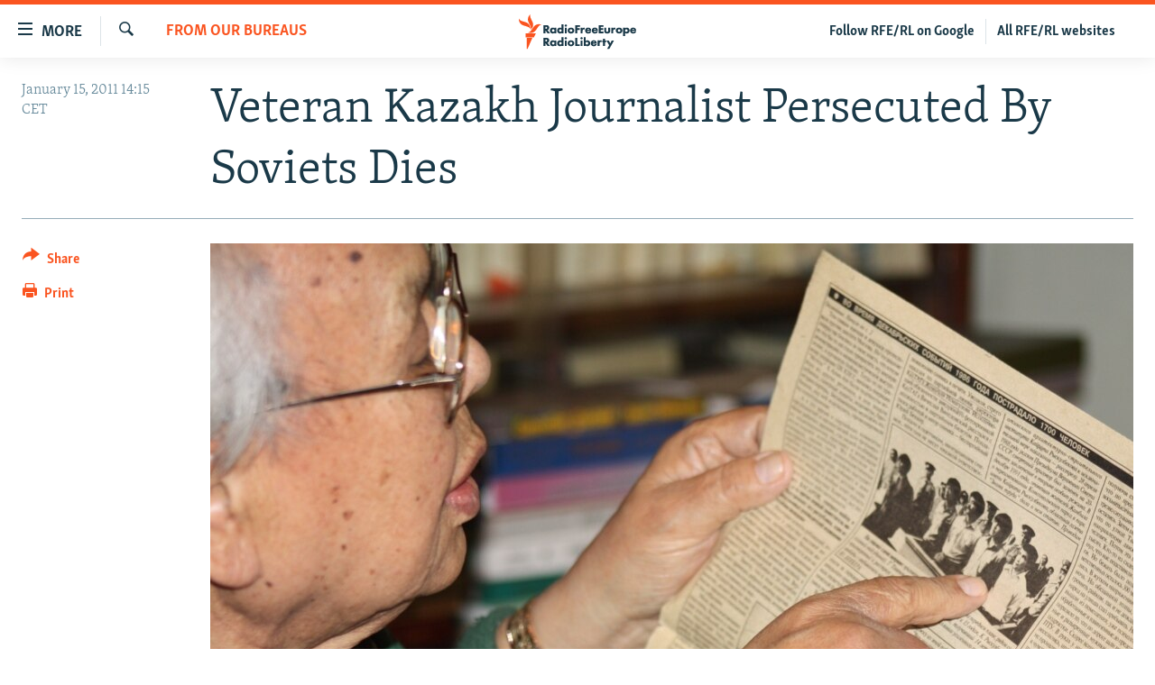

--- FILE ---
content_type: text/html; charset=utf-8
request_url: https://www.rferl.org/a/veteran_kazakh_journalist_soviet_era_dies/2277200.html
body_size: 11162
content:

<!DOCTYPE html>
<html lang="en" dir="ltr" class="no-js">
<head>
<link href="/Content/responsive/RFE/en-US/RFE-en-US.css?&amp;av=0.0.0.0&amp;cb=370" rel="stylesheet"/>
<script src="//tags.rferl.org/rferl-pangea/prod/utag.sync.js"></script> <script type='text/javascript' src='https://www.youtube.com/iframe_api' async></script>
<link rel="manifest" href="/manifest.json">
<script type="text/javascript">
//a general 'js' detection, must be on top level in <head>, due to CSS performance
document.documentElement.className = "js";
var cacheBuster = "370";
var appBaseUrl = "/";
var imgEnhancerBreakpoints = [0, 144, 256, 408, 650, 1023, 1597, 2114];
var isLoggingEnabled = false;
var isPreviewPage = false;
var isLivePreviewPage = false;
if (!isPreviewPage) {
window.RFE = window.RFE || {};
window.RFE.cacheEnabledByParam = window.location.href.indexOf('nocache=1') === -1;
const url = new URL(window.location.href);
const params = new URLSearchParams(url.search);
// Remove the 'nocache' parameter
params.delete('nocache');
// Update the URL without the 'nocache' parameter
url.search = params.toString();
window.history.replaceState(null, '', url.toString());
} else {
window.addEventListener('load', function() {
const links = window.document.links;
for (let i = 0; i < links.length; i++) {
links[i].href = '#';
links[i].target = '_self';
}
})
}
var pwaEnabled = true;
var swCacheDisabled;
</script>
<meta charset="utf-8" />
<title>Veteran Kazakh Journalist Persecuted By Soviets Dies</title>
<meta name="description" content="Veteran Kazakh journalist Zhumaghali Ismagulov was director in the 1980s of Soviet Kazakhstan&#39;s news agency KazTAG. He was sacked from that job after his agency published photographs of Kazakh students on trial." />
<meta name="keywords" content="News, Kazakhstan, From Our Bureaus" />
<meta name="viewport" content="width=device-width, initial-scale=1.0" />
<meta http-equiv="X-UA-Compatible" content="IE=edge" />
<meta name="msvalidate.01" content="AFF83BB0F77ADA2BD47CD50D350DBDC7" /><meta name="robots" content="max-snippet:-1"><meta name="robots" content="max-image-preview:large"> <script type="text/javascript"> (function(c,l,a,r,i,t,y){ c[a]=c[a]||function(){(c[a].q=c[a].q||[]).push(arguments)}; t=l.createElement(r);t.async=1;t.src="https://www.clarity.ms/tag/"+i; y=l.getElementsByTagName(r)[0];y.parentNode.insertBefore(t,y); })(window, document, "clarity", "script", "qwvmb9dixi"); </script>
<link href="https://www.rferl.org/a/veteran_kazakh_journalist_soviet_era_dies/2277200.html" rel="canonical" />
<meta name="apple-mobile-web-app-title" content="RFE/RL" />
<meta name="apple-mobile-web-app-status-bar-style" content="black" />
<meta name="apple-itunes-app" content="app-id=475986784, app-argument=//2277200.ltr" />
<meta content="Kazakh Persecuted By Soviets Dies" property="og:title" />
<meta content="Veteran Kazakh journalist Zhumaghali Ismagulov was director in the 1980s of Soviet Kazakhstan&#39;s news agency KazTAG. He was sacked from that job after his agency published photographs of Kazakh students on trial." property="og:description" />
<meta content="article" property="og:type" />
<meta content="https://www.rferl.org/a/veteran_kazakh_journalist_soviet_era_dies/2277200.html" property="og:url" />
<meta content="RadioFreeEurope/RadioLiberty" property="og:site_name" />
<meta content="https://www.facebook.com/rferl" property="article:publisher" />
<meta content="https://gdb.rferl.org/9bcb9ae0-ee7f-4b8e-a55d-e955d88985d2_w1200_h630.jpg" property="og:image" />
<meta content="1200" property="og:image:width" />
<meta content="630" property="og:image:height" />
<meta content="953446944667626" property="fb:app_id" />
<meta content="summary_large_image" name="twitter:card" />
<meta content="@RFERL" name="twitter:site" />
<meta content="https://gdb.rferl.org/9bcb9ae0-ee7f-4b8e-a55d-e955d88985d2_w1200_h630.jpg" name="twitter:image" />
<meta content="Kazakh Persecuted By Soviets Dies" name="twitter:title" />
<meta content="Veteran Kazakh journalist Zhumaghali Ismagulov was director in the 1980s of Soviet Kazakhstan&#39;s news agency KazTAG. He was sacked from that job after his agency published photographs of Kazakh students on trial." name="twitter:description" />
<link rel="amphtml" href="https://www.rferl.org/amp/veteran_kazakh_journalist_soviet_era_dies/2277200.html" />
<script type="application/ld+json">{"articleSection":"From Our Bureaus","isAccessibleForFree":true,"headline":"Kazakh Persecuted By Soviets Dies","inLanguage":"en-US","keywords":"News, Kazakhstan, From Our Bureaus","author":{"@type":"Person","name":"RFE/RL"},"datePublished":"2011-01-15 13:15:00Z","dateModified":"2011-01-15 13:25:16Z","publisher":{"logo":{"width":512,"height":220,"@type":"ImageObject","url":"https://www.rferl.org/Content/responsive/RFE/en-US/img/logo.png"},"@type":"NewsMediaOrganization","url":"https://www.rferl.org","sameAs":["https://www.youtube.com/user/rferlonline","https://www.reddit.com/user/RFERL_ReadsReddit/","https://www.instagram.com/rfe.rl/","https://x.com/RFERL","https://facebook.com/rferl","https://www.linkedin.com/company/radio-free-europeradio-liberty/","https://www.whatsapp.com/channel/0029VazjbRpAzNbo38m3ik2P","https://www.whatsapp.com/channel/0029VazjbRpAzNbo38m3ik2P"],"name":"RFE/RL","alternateName":""},"@context":"https://schema.org","@type":"NewsArticle","mainEntityOfPage":"https://www.rferl.org/a/veteran_kazakh_journalist_soviet_era_dies/2277200.html","url":"https://www.rferl.org/a/veteran_kazakh_journalist_soviet_era_dies/2277200.html","description":"Veteran Kazakh journalist Zhumaghali Ismagulov was director in the 1980s of Soviet Kazakhstan\u0027s news agency KazTAG. He was sacked from that job after his agency published photographs of Kazakh students on trial.","image":{"width":1080,"height":608,"@type":"ImageObject","url":"https://gdb.rferl.org/9bcb9ae0-ee7f-4b8e-a55d-e955d88985d2_w1080_h608.jpg"},"name":"Veteran Kazakh Journalist Persecuted By Soviets Dies"}</script>
<script src="/Scripts/responsive/infographics.b?v=dVbZ-Cza7s4UoO3BqYSZdbxQZVF4BOLP5EfYDs4kqEo1&amp;av=0.0.0.0&amp;cb=370"></script>
<script src="/Scripts/responsive/loader.b?v=Q26XNwrL6vJYKjqFQRDnx01Lk2pi1mRsuLEaVKMsvpA1&amp;av=0.0.0.0&amp;cb=370"></script>
<link rel="icon" type="image/svg+xml" href="/Content/responsive/RFE/img/webApp/favicon.svg" />
<link rel="alternate icon" href="/Content/responsive/RFE/img/webApp/favicon.ico" />
<link rel="mask-icon" color="#ea6903" href="/Content/responsive/RFE/img/webApp/favicon_safari.svg" />
<link rel="apple-touch-icon" sizes="152x152" href="/Content/responsive/RFE/img/webApp/ico-152x152.png" />
<link rel="apple-touch-icon" sizes="144x144" href="/Content/responsive/RFE/img/webApp/ico-144x144.png" />
<link rel="apple-touch-icon" sizes="114x114" href="/Content/responsive/RFE/img/webApp/ico-114x114.png" />
<link rel="apple-touch-icon" sizes="72x72" href="/Content/responsive/RFE/img/webApp/ico-72x72.png" />
<link rel="apple-touch-icon-precomposed" href="/Content/responsive/RFE/img/webApp/ico-57x57.png" />
<link rel="icon" sizes="192x192" href="/Content/responsive/RFE/img/webApp/ico-192x192.png" />
<link rel="icon" sizes="128x128" href="/Content/responsive/RFE/img/webApp/ico-128x128.png" />
<meta name="msapplication-TileColor" content="#ffffff" />
<meta name="msapplication-TileImage" content="/Content/responsive/RFE/img/webApp/ico-144x144.png" />
<link rel="preload" href="/Content/responsive/fonts/Skolar-Lt_Latin_v2.woff" type="font/woff" as="font" crossorigin="anonymous" />
<link rel="alternate" type="application/rss+xml" title="RFE/RL - Top Stories [RSS]" href="/api/" />
<link rel="sitemap" type="application/rss+xml" href="/sitemap.xml" />
</head>
<body class=" nav-no-loaded cc_theme pg-article print-lay-article js-category-to-nav nojs-images ">
<script type="text/javascript" >
var analyticsData = {url:"https://www.rferl.org/a/veteran_kazakh_journalist_soviet_era_dies/2277200.html",property_id:"420",article_uid:"2277200",page_title:"Veteran Kazakh Journalist Persecuted By Soviets Dies",page_type:"article",content_type:"article",subcontent_type:"article",last_modified:"2011-01-15 13:25:16Z",pub_datetime:"2011-01-15 13:15:00Z",pub_year:"2011",pub_month:"01",pub_day:"15",pub_hour:"13",pub_weekday:"Saturday",section:"from our bureaus",english_section:"bureaus",byline:"",categories:"news,kazakhstan,bureaus",domain:"www.rferl.org",language:"English",language_service:"RFERL English",platform:"web",copied:"no",copied_article:"",copied_title:"",runs_js:"Yes",cms_release:"8.44.0.0.370",enviro_type:"prod",slug:"veteran_kazakh_journalist_soviet_era_dies",entity:"RFE",short_language_service:"ENG",platform_short:"W",page_name:"Veteran Kazakh Journalist Persecuted By Soviets Dies"};
</script>
<noscript><iframe src="https://www.googletagmanager.com/ns.html?id=GTM-WXZBPZ" height="0" width="0" style="display:none;visibility:hidden"></iframe></noscript><script type="text/javascript" data-cookiecategory="analytics">
var gtmEventObject = Object.assign({}, analyticsData, {event: 'page_meta_ready'});window.dataLayer = window.dataLayer || [];window.dataLayer.push(gtmEventObject);
if (top.location === self.location) { //if not inside of an IFrame
var renderGtm = "true";
if (renderGtm === "true") {
(function(w,d,s,l,i){w[l]=w[l]||[];w[l].push({'gtm.start':new Date().getTime(),event:'gtm.js'});var f=d.getElementsByTagName(s)[0],j=d.createElement(s),dl=l!='dataLayer'?'&l='+l:'';j.async=true;j.src='//www.googletagmanager.com/gtm.js?id='+i+dl;f.parentNode.insertBefore(j,f);})(window,document,'script','dataLayer','GTM-WXZBPZ');
}
}
</script>
<!--Analytics tag js version start-->
<script type="text/javascript" data-cookiecategory="analytics">
var utag_data = Object.assign({}, analyticsData, {});
if(typeof(TealiumTagFrom)==='function' && typeof(TealiumTagSearchKeyword)==='function') {
var utag_from=TealiumTagFrom();var utag_searchKeyword=TealiumTagSearchKeyword();
if(utag_searchKeyword!=null && utag_searchKeyword!=='' && utag_data["search_keyword"]==null) utag_data["search_keyword"]=utag_searchKeyword;if(utag_from!=null && utag_from!=='') utag_data["from"]=TealiumTagFrom();}
if(window.top!== window.self&&utag_data.page_type==="snippet"){utag_data.page_type = 'iframe';}
try{if(window.top!==window.self&&window.self.location.hostname===window.top.location.hostname){utag_data.platform = 'self-embed';utag_data.platform_short = 'se';}}catch(e){if(window.top!==window.self&&window.self.location.search.includes("platformType=self-embed")){utag_data.platform = 'cross-promo';utag_data.platform_short = 'cp';}}
(function(a,b,c,d){ a="https://tags.rferl.org/rferl-pangea/prod/utag.js"; b=document;c="script";d=b.createElement(c);d.src=a;d.type="text/java"+c;d.async=true; a=b.getElementsByTagName(c)[0];a.parentNode.insertBefore(d,a); })();
</script>
<!--Analytics tag js version end-->
<!-- Analytics tag management NoScript -->
<noscript>
<img style="position: absolute; border: none;" src="https://ssc.rferl.org/b/ss/bbgprod,bbgentityrferl/1/G.4--NS/651006832?pageName=rfe%3aeng%3aw%3aarticle%3aveteran%20kazakh%20journalist%20persecuted%20by%20soviets%20dies&amp;c6=veteran%20kazakh%20journalist%20persecuted%20by%20soviets%20dies&amp;v36=8.44.0.0.370&amp;v6=D=c6&amp;g=https%3a%2f%2fwww.rferl.org%2fa%2fveteran_kazakh_journalist_soviet_era_dies%2f2277200.html&amp;c1=D=g&amp;v1=D=g&amp;events=event1,event52&amp;c16=rferl%20english&amp;v16=D=c16&amp;c5=bureaus&amp;v5=D=c5&amp;ch=from%20our%20bureaus&amp;c15=english&amp;v15=D=c15&amp;c4=article&amp;v4=D=c4&amp;c14=2277200&amp;v14=D=c14&amp;v20=no&amp;c17=web&amp;v17=D=c17&amp;mcorgid=518abc7455e462b97f000101%40adobeorg&amp;server=www.rferl.org&amp;pageType=D=c4&amp;ns=bbg&amp;v29=D=server&amp;v25=rfe&amp;v30=420&amp;v105=D=User-Agent " alt="analytics" width="1" height="1" /></noscript>
<!-- End of Analytics tag management NoScript -->
<!--*** Accessibility links - For ScreenReaders only ***-->
<section>
<div class="sr-only">
<h2>Accessibility links</h2>
<ul>
<li><a href="#content" data-disable-smooth-scroll="1">Skip to main content</a></li>
<li><a href="#navigation" data-disable-smooth-scroll="1">Skip to main Navigation</a></li>
<li><a href="#txtHeaderSearch" data-disable-smooth-scroll="1">Skip to Search</a></li>
</ul>
</div>
</section>
<div dir="ltr">
<div id="page">
<aside>
<div class="c-lightbox overlay-modal">
<div class="c-lightbox__intro">
<h2 class="c-lightbox__intro-title"></h2>
<button class="btn btn--rounded c-lightbox__btn c-lightbox__intro-next" title="Next">
<span class="ico ico--rounded ico-chevron-forward"></span>
<span class="sr-only">Next</span>
</button>
</div>
<div class="c-lightbox__nav">
<button class="btn btn--rounded c-lightbox__btn c-lightbox__btn--close" title="Close">
<span class="ico ico--rounded ico-close"></span>
<span class="sr-only">Close</span>
</button>
<button class="btn btn--rounded c-lightbox__btn c-lightbox__btn--prev" title="Previous">
<span class="ico ico--rounded ico-chevron-backward"></span>
<span class="sr-only">Previous</span>
</button>
<button class="btn btn--rounded c-lightbox__btn c-lightbox__btn--next" title="Next">
<span class="ico ico--rounded ico-chevron-forward"></span>
<span class="sr-only">Next</span>
</button>
</div>
<div class="c-lightbox__content-wrap">
<figure class="c-lightbox__content">
<span class="c-spinner c-spinner--lightbox">
<img src="/Content/responsive/img/player-spinner.png"
alt="please wait"
title="please wait" />
</span>
<div class="c-lightbox__img">
<div class="thumb">
<img src="" alt="" />
</div>
</div>
<figcaption>
<div class="c-lightbox__info c-lightbox__info--foot">
<span class="c-lightbox__counter"></span>
<span class="caption c-lightbox__caption"></span>
</div>
</figcaption>
</figure>
</div>
<div class="hidden">
<div class="content-advisory__box content-advisory__box--lightbox">
<span class="content-advisory__box-text">This image contains sensitive content which some people may find offensive or disturbing.</span>
<button class="btn btn--transparent content-advisory__box-btn m-t-md" value="text" type="button">
<span class="btn__text">
Click to reveal
</span>
</button>
</div>
</div>
</div>
<div class="print-dialogue">
<div class="container">
<h3 class="print-dialogue__title section-head">Print Options:</h3>
<div class="print-dialogue__opts">
<ul class="print-dialogue__opt-group">
<li class="form__group form__group--checkbox">
<input class="form__check " id="checkboxImages" name="checkboxImages" type="checkbox" checked="checked" />
<label for="checkboxImages" class="form__label m-t-md">Images</label>
</li>
<li class="form__group form__group--checkbox">
<input class="form__check " id="checkboxMultimedia" name="checkboxMultimedia" type="checkbox" checked="checked" />
<label for="checkboxMultimedia" class="form__label m-t-md">Multimedia</label>
</li>
</ul>
<ul class="print-dialogue__opt-group">
<li class="form__group form__group--checkbox">
<input class="form__check " id="checkboxEmbedded" name="checkboxEmbedded" type="checkbox" checked="checked" />
<label for="checkboxEmbedded" class="form__label m-t-md">Embedded Content</label>
</li>
<li class="hidden">
<input class="form__check " id="checkboxComments" name="checkboxComments" type="checkbox" />
<label for="checkboxComments" class="form__label m-t-md"> Comments</label>
</li>
</ul>
</div>
<div class="print-dialogue__buttons">
<button class="btn btn--secondary close-button" type="button" title="Cancel">
<span class="btn__text ">Cancel</span>
</button>
<button class="btn btn-cust-print m-l-sm" type="button" title="Print">
<span class="btn__text ">Print</span>
</button>
</div>
</div>
</div>
<div class="ctc-message pos-fix">
<div class="ctc-message__inner">Link has been copied to clipboard</div>
</div>
</aside>
<div class="hdr-20 hdr-20--big">
<div class="hdr-20__inner">
<div class="hdr-20__max pos-rel">
<div class="hdr-20__side hdr-20__side--primary d-flex">
<label data-for="main-menu-ctrl" data-switcher-trigger="true" data-switch-target="main-menu-ctrl" class="burger hdr-trigger pos-rel trans-trigger" data-trans-evt="click" data-trans-id="menu">
<span class="ico ico-close hdr-trigger__ico hdr-trigger__ico--close burger__ico burger__ico--close"></span>
<span class="ico ico-menu hdr-trigger__ico hdr-trigger__ico--open burger__ico burger__ico--open"></span>
<span class="burger__label">MORE</span>
</label>
<div class="menu-pnl pos-fix trans-target" data-switch-target="main-menu-ctrl" data-trans-id="menu">
<div class="menu-pnl__inner">
<nav class="main-nav menu-pnl__item menu-pnl__item--first">
<ul class="main-nav__list accordeon" data-analytics-tales="false" data-promo-name="link" data-location-name="nav,secnav">
<li class="main-nav__item">
<a class="main-nav__item-name main-nav__item-name--link" href="https://www.rferl.org/a/32843501.html" title="To Readers In Russia" target="_blank" rel="noopener">To Readers In Russia</a>
</li>
<li class="main-nav__item accordeon__item" data-switch-target="menu-item-749">
<label class="main-nav__item-name main-nav__item-name--label accordeon__control-label" data-switcher-trigger="true" data-for="menu-item-749">
Russia
<span class="ico ico-chevron-down main-nav__chev"></span>
</label>
<div class="main-nav__sub-list">
<a class="main-nav__item-name main-nav__item-name--link main-nav__item-name--sub" href="/Russia" title="Russia" data-item-name="russia-responsive" >Russia</a>
<a class="main-nav__item-name main-nav__item-name--link main-nav__item-name--sub" href="/TatarstanBashkortostan" title="Tatar-Bashkir" data-item-name="tat-bash-responsive" >Tatar-Bashkir</a>
<a class="main-nav__item-name main-nav__item-name--link main-nav__item-name--sub" href="/NorthCaucasus" title="North Caucasus" data-item-name="north-caucasus-responsive" >North Caucasus</a>
</div>
</li>
<li class="main-nav__item">
<a class="main-nav__item-name main-nav__item-name--link" href="/Farda-English" title="Iran" data-item-name="farda" >Iran</a>
</li>
<li class="main-nav__item accordeon__item" data-switch-target="menu-item-751">
<label class="main-nav__item-name main-nav__item-name--label accordeon__control-label" data-switcher-trigger="true" data-for="menu-item-751">
Central Asia
<span class="ico ico-chevron-down main-nav__chev"></span>
</label>
<div class="main-nav__sub-list">
<a class="main-nav__item-name main-nav__item-name--link main-nav__item-name--sub" href="/Kazakhstan" title="Kazakhstan" data-item-name="kazakhstan-responsive" >Kazakhstan</a>
<a class="main-nav__item-name main-nav__item-name--link main-nav__item-name--sub" href="/Kyrgyzstan" title="Kyrgyzstan" data-item-name="kyrgyzstan----responsive" >Kyrgyzstan</a>
<a class="main-nav__item-name main-nav__item-name--link main-nav__item-name--sub" href="/Tajikistan" title="Tajikistan" data-item-name="tajikistan-responsive" >Tajikistan</a>
<a class="main-nav__item-name main-nav__item-name--link main-nav__item-name--sub" href="/Turkmenistan" title="Turkmenistan" data-item-name="turkmenistan-responsive" >Turkmenistan</a>
<a class="main-nav__item-name main-nav__item-name--link main-nav__item-name--sub" href="/Uzbekistan" title="Uzbekistan" data-item-name="uzbekistan-responsive" >Uzbekistan</a>
</div>
</li>
<li class="main-nav__item accordeon__item" data-switch-target="menu-item-753">
<label class="main-nav__item-name main-nav__item-name--label accordeon__control-label" data-switcher-trigger="true" data-for="menu-item-753">
South Asia
<span class="ico ico-chevron-down main-nav__chev"></span>
</label>
<div class="main-nav__sub-list">
<a class="main-nav__item-name main-nav__item-name--link main-nav__item-name--sub" href="/Azadi-English" title="Afghanistan" data-item-name="radio-azadi" >Afghanistan</a>
<a class="main-nav__item-name main-nav__item-name--link main-nav__item-name--sub" href="/Radio-Mashaal" title="Pakistan" data-item-name="radio-mashaal" >Pakistan</a>
</div>
</li>
<li class="main-nav__item accordeon__item" data-switch-target="menu-item-752">
<label class="main-nav__item-name main-nav__item-name--label accordeon__control-label" data-switcher-trigger="true" data-for="menu-item-752">
Caucasus
<span class="ico ico-chevron-down main-nav__chev"></span>
</label>
<div class="main-nav__sub-list">
<a class="main-nav__item-name main-nav__item-name--link main-nav__item-name--sub" href="/Armenia" title="Armenia" data-item-name="armenia-responsive" >Armenia</a>
<a class="main-nav__item-name main-nav__item-name--link main-nav__item-name--sub" href="/Azerbaijan" title="Azerbaijan" data-item-name="azerbaijan-responsive" >Azerbaijan</a>
<a class="main-nav__item-name main-nav__item-name--link main-nav__item-name--sub" href="/Georgia" title="Georgia" data-item-name="georgia----responsive" >Georgia</a>
</div>
</li>
<li class="main-nav__item accordeon__item" data-switch-target="menu-item-754">
<label class="main-nav__item-name main-nav__item-name--label accordeon__control-label" data-switcher-trigger="true" data-for="menu-item-754">
Central/SE Europe
<span class="ico ico-chevron-down main-nav__chev"></span>
</label>
<div class="main-nav__sub-list">
<a class="main-nav__item-name main-nav__item-name--link main-nav__item-name--sub" href="/BosniaHerzegovina" title="Bosnia" data-item-name="bosnia-responsive" >Bosnia</a>
<a class="main-nav__item-name main-nav__item-name--link main-nav__item-name--sub" href="/Bulgaria" title="Bulgaria" data-item-name="bulgaria" >Bulgaria</a>
<a class="main-nav__item-name main-nav__item-name--link main-nav__item-name--sub" href="/Kosovo" title="Kosovo" data-item-name="kosovo-responsive" >Kosovo</a>
<a class="main-nav__item-name main-nav__item-name--link main-nav__item-name--sub" href="/Moldova" title="Moldova" data-item-name="moldova-r" >Moldova</a>
<a class="main-nav__item-name main-nav__item-name--link main-nav__item-name--sub" href="/Montenegro" title="Montenegro" data-item-name="montenegro-responsive" >Montenegro</a>
<a class="main-nav__item-name main-nav__item-name--link main-nav__item-name--sub" href="/p/6360.html" title="North Macedonia" data-item-name="north-macedonia-responsive" >North Macedonia</a>
<a class="main-nav__item-name main-nav__item-name--link main-nav__item-name--sub" href="/Romania" title="Romania" data-item-name="romania" >Romania</a>
<a class="main-nav__item-name main-nav__item-name--link main-nav__item-name--sub" href="/Serbia" title="Serbia" data-item-name="serbia-responsive" >Serbia</a>
</div>
</li>
<li class="main-nav__item accordeon__item" data-switch-target="menu-item-755">
<label class="main-nav__item-name main-nav__item-name--label accordeon__control-label" data-switcher-trigger="true" data-for="menu-item-755">
East Europe
<span class="ico ico-chevron-down main-nav__chev"></span>
</label>
<div class="main-nav__sub-list">
<a class="main-nav__item-name main-nav__item-name--link main-nav__item-name--sub" href="/Belarus" title="Belarus" data-item-name="belarus-responsive" >Belarus</a>
<a class="main-nav__item-name main-nav__item-name--link main-nav__item-name--sub" href="/Ukraine" title="Ukraine" data-item-name="ukraine" >Ukraine</a>
</div>
</li>
<li class="main-nav__item">
<a class="main-nav__item-name main-nav__item-name--link" href="/Multimedia" title="Visuals" data-item-name="multimedia_new" >Visuals</a>
</li>
<li class="main-nav__item accordeon__item" data-switch-target="menu-item-3095">
<label class="main-nav__item-name main-nav__item-name--label accordeon__control-label" data-switcher-trigger="true" data-for="menu-item-3095">
Investigations
<span class="ico ico-chevron-down main-nav__chev"></span>
</label>
<div class="main-nav__sub-list">
<a class="main-nav__item-name main-nav__item-name--link main-nav__item-name--sub" href="/Investigations" title="RFE/RL Investigates" data-item-name="rferl-investigates" >RFE/RL Investigates</a>
<a class="main-nav__item-name main-nav__item-name--link main-nav__item-name--sub" href="/Schemes" title="Schemes" data-item-name="schemes" >Schemes</a>
<a class="main-nav__item-name main-nav__item-name--link main-nav__item-name--sub" href="https://www.rferl.org/author/systema/yjvkqo" title="Systema" >Systema</a>
</div>
</li>
<li class="main-nav__item accordeon__item" data-switch-target="menu-item-3078">
<label class="main-nav__item-name main-nav__item-name--label accordeon__control-label" data-switcher-trigger="true" data-for="menu-item-3078">
Newsletters
<span class="ico ico-chevron-down main-nav__chev"></span>
</label>
<div class="main-nav__sub-list">
<a class="main-nav__item-name main-nav__item-name--link main-nav__item-name--sub" href="/Wider-Europe" title="Wider Europe by Rikard Jozwiak" data-item-name="wider-europe" >Wider Europe by Rikard Jozwiak</a>
<a class="main-nav__item-name main-nav__item-name--link main-nav__item-name--sub" href="/Farda-Briefing" title="The Farda Briefing" data-item-name="farda-briefing" >The Farda Briefing</a>
<a class="main-nav__item-name main-nav__item-name--link main-nav__item-name--sub" href="/China-In-Eurasia" title="China In Eurasia by Reid Standish" data-item-name="china-in-eurasia" >China In Eurasia by Reid Standish</a>
</div>
</li>
<li class="main-nav__item accordeon__item" data-switch-target="menu-item-3051">
<label class="main-nav__item-name main-nav__item-name--label accordeon__control-label" data-switcher-trigger="true" data-for="menu-item-3051">
Podcasts
<span class="ico ico-chevron-down main-nav__chev"></span>
</label>
<div class="main-nav__sub-list">
<a class="main-nav__item-name main-nav__item-name--link main-nav__item-name--sub" href="/majlis-talking-asia-podcast" title="Majlis" data-item-name="majlis" >Majlis</a>
</div>
</li>
<li class="main-nav__item">
<a class="main-nav__item-name main-nav__item-name--link" href="https://www.currenttime.tv/" title="Current Time" target="_blank" rel="noopener">Current Time</a>
</li>
<li class="main-nav__item">
<a class="main-nav__item-name main-nav__item-name--link" href="https://www.rferl.org/a/32414071.html" title="Share Tips Securely" >Share Tips Securely</a>
</li>
<li class="main-nav__item">
<a class="main-nav__item-name main-nav__item-name--link" href="https://www.rferl.org/a/russia-censorship-vpn-reporting/31737775.html" title="Bypass Blocking" >Bypass Blocking</a>
</li>
<li class="main-nav__item">
<a class="main-nav__item-name main-nav__item-name--link" href="https://about.rferl.org/" title="About RFE/RL" target="_blank" rel="noopener">About RFE/RL</a>
</li>
<li class="main-nav__item">
<a class="main-nav__item-name main-nav__item-name--link" href="https://about.rferl.org/contact-us/" title="Contact Us" >Contact Us</a>
</li>
</ul>
</nav>
<div class="menu-pnl__item">
<a href="https://www.rferl.org/newsletters" class="menu-pnl__item-link" alt="Subscribe">Subscribe</a>
</div>
<div class="menu-pnl__item menu-pnl__item--social">
<h5 class="menu-pnl__sub-head">Follow Us</h5>
<a href="https://www.youtube.com/user/rferlonline" title="Follow us on YouTube" data-analytics-text="follow_on_youtube" class="btn btn--rounded btn--social-inverted menu-pnl__btn js-social-btn btn-youtube" target="_blank" rel="noopener">
<span class="ico ico-youtube ico--rounded"></span>
</a>
<a href="https://www.reddit.com/user/RFERL_ReadsReddit/" title="Follow us on Reddit" data-analytics-text="follow_on_reddit" class="btn btn--rounded btn--social-inverted menu-pnl__btn js-social-btn btn-reddit" target="_blank" rel="noopener">
<span class="ico ico-reddit ico--rounded"></span>
</a>
<a href="https://www.instagram.com/rfe.rl/" title="Follow us on Instagram" data-analytics-text="follow_on_instagram" class="btn btn--rounded btn--social-inverted menu-pnl__btn js-social-btn btn-instagram" target="_blank" rel="noopener">
<span class="ico ico-instagram ico--rounded"></span>
</a>
<a href="https://news.google.com/publications/CAAqIggKIhxDQklTRHdnTWFnc0tDWEptWlhKc0xtOXlaeWdBUAE?ceid=US:en&amp;oc=3" title="Follow us on Google News" data-analytics-text="follow_on_google_news" class="btn btn--rounded btn--social-inverted menu-pnl__btn js-social-btn btn-g-news" target="_blank" rel="noopener">
<span class="ico ico-google-news ico--rounded"></span>
</a>
<a href="https://x.com/RFERL" title="Follow us on Twitter" data-analytics-text="follow_on_twitter" class="btn btn--rounded btn--social-inverted menu-pnl__btn js-social-btn btn-twitter" target="_blank" rel="noopener">
<span class="ico ico-twitter ico--rounded"></span>
</a>
<a href="https://facebook.com/rferl" title="Follow us on Facebook" data-analytics-text="follow_on_facebook" class="btn btn--rounded btn--social-inverted menu-pnl__btn js-social-btn btn-facebook" target="_blank" rel="noopener">
<span class="ico ico-facebook-alt ico--rounded"></span>
</a>
<a href="https://www.linkedin.com/company/radio-free-europeradio-liberty/" title="Follow us on LinkedIn" data-analytics-text="follow_on_linkedin" class="btn btn--rounded btn--social-inverted menu-pnl__btn js-social-btn btn-linkedin" target="_blank" rel="noopener">
<span class="ico ico-linkedin ico--rounded"></span>
</a>
<a href="https://www.whatsapp.com/channel/0029VazjbRpAzNbo38m3ik2P" title="Follow on WhatsApp" data-analytics-text="follow_on_whatsapp" class="btn btn--rounded btn--social-inverted menu-pnl__btn js-social-btn btn-whatsapp visible-xs-inline-block visible-sm-inline-block" target="_blank" rel="noopener">
<span class="ico ico-whatsapp ico--rounded"></span>
</a>
<a href="https://www.whatsapp.com/channel/0029VazjbRpAzNbo38m3ik2P" title="Follow on WhatsApp" data-analytics-text="follow_on_whatsapp_desktop" class="btn btn--rounded btn--social-inverted menu-pnl__btn js-social-btn btn-whatsapp visible-md-inline-block visible-lg-inline-block" target="_blank" rel="noopener">
<span class="ico ico-whatsapp ico--rounded"></span>
</a>
</div>
<div class="menu-pnl__item">
<a href="/navigation/allsites" class="menu-pnl__item-link">
<span class="ico ico-languages "></span>
All RFE/RL sites
</a>
</div>
</div>
</div>
<label data-for="top-search-ctrl" data-switcher-trigger="true" data-switch-target="top-search-ctrl" class="top-srch-trigger hdr-trigger">
<span class="ico ico-close hdr-trigger__ico hdr-trigger__ico--close top-srch-trigger__ico top-srch-trigger__ico--close"></span>
<span class="ico ico-search hdr-trigger__ico hdr-trigger__ico--open top-srch-trigger__ico top-srch-trigger__ico--open"></span>
</label>
<div class="srch-top srch-top--in-header" data-switch-target="top-search-ctrl">
<div class="container">
<form action="/s" class="srch-top__form srch-top__form--in-header" id="form-topSearchHeader" method="get" role="search"><label for="txtHeaderSearch" class="sr-only">Search</label>
<input type="text" id="txtHeaderSearch" name="k" placeholder="Search" accesskey="s" value="" class="srch-top__input analyticstag-event" onkeydown="if (event.keyCode === 13) { FireAnalyticsTagEventOnSearch('search', $dom.get('#txtHeaderSearch')[0].value) }" />
<button title="Search" type="submit" class="btn btn--top-srch analyticstag-event" onclick="FireAnalyticsTagEventOnSearch('search', $dom.get('#txtHeaderSearch')[0].value) ">
<span class="ico ico-search"></span>
</button></form>
</div>
</div>
<a href="/" class="main-logo-link">
<img src="/Content/responsive/RFE/en-US/img/logo-compact.svg" class="main-logo main-logo--comp" alt="site logo">
<img src="/Content/responsive/RFE/en-US/img/logo.svg" class="main-logo main-logo--big" alt="site logo">
</a>
</div>
<div class="hdr-20__side hdr-20__side--secondary d-flex">
<a href="/navigation/allsites" title="All RFE/RL websites" class="hdr-20__secondary-item hdr-20__secondary-item--lang" data-item-name="satellite">
All RFE/RL websites
</a>
<a href="https://www.google.com/preferences/source?q=rferl.org" title="Follow RFE/RL on Google" class="hdr-20__secondary-item hdr-20__secondary-item--lang" data-item-name="satellite">
Follow RFE/RL on Google
</a>
<a href="/s" title="Search" class="hdr-20__secondary-item hdr-20__secondary-item--search" data-item-name="search">
<span class="ico ico-search hdr-20__secondary-icon hdr-20__secondary-icon--search"></span>
</a>
<div class="srch-bottom">
<form action="/s" class="srch-bottom__form d-flex" id="form-bottomSearch" method="get" role="search"><label for="txtSearch" class="sr-only">Search</label>
<input type="search" id="txtSearch" name="k" placeholder="Search" accesskey="s" value="" class="srch-bottom__input analyticstag-event" onkeydown="if (event.keyCode === 13) { FireAnalyticsTagEventOnSearch('search', $dom.get('#txtSearch')[0].value) }" />
<button title="Search" type="submit" class="btn btn--bottom-srch analyticstag-event" onclick="FireAnalyticsTagEventOnSearch('search', $dom.get('#txtSearch')[0].value) ">
<span class="ico ico-search"></span>
</button></form>
</div>
</div>
<img src="/Content/responsive/RFE/en-US/img/logo-print.gif" class="logo-print" alt="site logo">
<img src="/Content/responsive/RFE/en-US/img/logo-print_color.png" class="logo-print logo-print--color" alt="site logo">
</div>
</div>
</div>
<script>
if (document.body.className.indexOf('pg-home') > -1) {
var nav2In = document.querySelector('.hdr-20__inner');
var nav2Sec = document.querySelector('.hdr-20__side--secondary');
var secStyle = window.getComputedStyle(nav2Sec);
if (nav2In && window.pageYOffset < 150 && secStyle['position'] !== 'fixed') {
nav2In.classList.add('hdr-20__inner--big')
}
}
</script>
<div class="c-hlights c-hlights--breaking c-hlights--no-item" data-hlight-display="mobile,desktop">
<div class="c-hlights__wrap container p-0">
<div class="c-hlights__nav">
<a role="button" href="#" title="Previous">
<span class="ico ico-chevron-backward m-0"></span>
<span class="sr-only">Previous</span>
</a>
<a role="button" href="#" title="Next">
<span class="ico ico-chevron-forward m-0"></span>
<span class="sr-only">Next</span>
</a>
</div>
<span class="c-hlights__label">
<span class="">Breaking News</span>
<span class="switcher-trigger">
<label data-for="more-less-1" data-switcher-trigger="true" class="switcher-trigger__label switcher-trigger__label--more p-b-0" title="Show more">
<span class="ico ico-chevron-down"></span>
</label>
<label data-for="more-less-1" data-switcher-trigger="true" class="switcher-trigger__label switcher-trigger__label--less p-b-0" title="Show less">
<span class="ico ico-chevron-up"></span>
</label>
</span>
</span>
<ul class="c-hlights__items switcher-target" data-switch-target="more-less-1">
</ul>
</div>
</div> <div id="content">
<main class="container">
<div class="hdr-container">
<div class="row">
<div class="col-category col-xs-12 col-md-2 pull-left"> <div class="category js-category">
<a class="" href="/z/895">From Our Bureaus</a> </div>
</div><div class="col-title col-xs-12 col-md-10 pull-right"> <h1 class="title pg-title">
Veteran Kazakh Journalist Persecuted By Soviets Dies
</h1>
</div><div class="col-publishing-details col-xs-12 col-sm-12 col-md-2 pull-left"> <div class="publishing-details ">
<div class="published">
<span class="date" >
<time pubdate="pubdate" datetime="2011-01-15T14:15:00+01:00">
January 15, 2011 14:15 CET
</time>
</span>
</div>
</div>
</div><div class="col-lg-12 separator"> <div class="separator">
<hr class="title-line" />
</div>
</div><div class="col-multimedia col-xs-12 col-md-10 pull-right"> <div class="cover-media">
<figure class="media-image js-media-expand">
<div class="img-wrap">
<div class="thumb thumb16_9">
<img src="https://gdb.rferl.org/9bcb9ae0-ee7f-4b8e-a55d-e955d88985d2_w250_r1_s.jpg" alt="Zhumaghali Ismagulov, former director KazTAG, showing the reports that raised the Soviet ire, in a December 2009 photograph." />
</div>
</div>
<figcaption>
<span class="caption">Zhumaghali Ismagulov, former director KazTAG, showing the reports that raised the Soviet ire, in a December 2009 photograph.</span>
</figcaption>
</figure>
</div>
</div><div class="col-xs-12 col-md-2 pull-left article-share pos-rel"> <div class="share--box">
<div class="sticky-share-container" style="display:none">
<div class="container">
<a href="https://www.rferl.org" id="logo-sticky-share">&nbsp;</a>
<div class="pg-title pg-title--sticky-share">
Veteran Kazakh Journalist Persecuted By Soviets Dies
</div>
<div class="sticked-nav-actions">
<!--This part is for sticky navigation display-->
<p class="buttons link-content-sharing p-0 ">
<button class="btn btn--link btn-content-sharing p-t-0 " id="btnContentSharing" value="text" role="Button" type="" title="More options">
<span class="ico ico-share ico--l"></span>
<span class="btn__text ">
Share
</span>
</button>
</p>
<aside class="content-sharing js-content-sharing js-content-sharing--apply-sticky content-sharing--sticky"
role="complementary"
data-share-url="https://www.rferl.org/a/veteran_kazakh_journalist_soviet_era_dies/2277200.html" data-share-title="Veteran Kazakh Journalist Persecuted By Soviets Dies" data-share-text="Veteran Kazakh journalist Zhumaghali Ismagulov was director in the 1980s of Soviet Kazakhstan&#39;s news agency KazTAG. He was sacked from that job after his agency published photographs of Kazakh students on trial.">
<div class="content-sharing__popover">
<h6 class="content-sharing__title">Share</h6>
<button href="#close" id="btnCloseSharing" class="btn btn--text-like content-sharing__close-btn">
<span class="ico ico-close ico--l"></span>
</button>
<ul class="content-sharing__list">
<li class="content-sharing__item">
<div class="ctc ">
<input type="text" class="ctc__input" readonly="readonly">
<a href="" js-href="https://www.rferl.org/a/veteran_kazakh_journalist_soviet_era_dies/2277200.html" class="content-sharing__link ctc__button">
<span class="ico ico-copy-link ico--rounded ico--s"></span>
<span class="content-sharing__link-text">Copy link</span>
</a>
</div>
</li>
<li class="content-sharing__item">
<a href="https://facebook.com/sharer.php?u=https%3a%2f%2fwww.rferl.org%2fa%2fveteran_kazakh_journalist_soviet_era_dies%2f2277200.html"
data-analytics-text="share_on_facebook"
title="Facebook" target="_blank"
class="content-sharing__link js-social-btn">
<span class="ico ico-facebook ico--rounded ico--s"></span>
<span class="content-sharing__link-text">Facebook</span>
</a>
</li>
<li class="content-sharing__item">
<a href="https://twitter.com/share?url=https%3a%2f%2fwww.rferl.org%2fa%2fveteran_kazakh_journalist_soviet_era_dies%2f2277200.html&amp;text=Kazakh+Persecuted+By+Soviets+Dies"
data-analytics-text="share_on_twitter"
title="X (Twitter)" target="_blank"
class="content-sharing__link js-social-btn">
<span class="ico ico-twitter ico--rounded ico--s"></span>
<span class="content-sharing__link-text">X (Twitter)</span>
</a>
</li>
<li class="content-sharing__item">
<a href="https://www.linkedin.com/shareArticle?mini=true&amp;url=https%3a%2f%2fwww.rferl.org%2fa%2fveteran_kazakh_journalist_soviet_era_dies%2f2277200.html&amp;title=Kazakh Persecuted By Soviets Dies"
data-analytics-text="share_on_linkedIn"
title="LinkedIn" target="_blank"
class="content-sharing__link js-social-btn">
<span class="ico ico-linkedin ico--rounded ico--s"></span>
<span class="content-sharing__link-text">LinkedIn</span>
</a>
</li>
<li class="content-sharing__item">
<a href="mailto:?body=https%3a%2f%2fwww.rferl.org%2fa%2fveteran_kazakh_journalist_soviet_era_dies%2f2277200.html&amp;subject=Kazakh Persecuted By Soviets Dies"
title="Email"
class="content-sharing__link ">
<span class="ico ico-email ico--rounded ico--s"></span>
<span class="content-sharing__link-text">Email</span>
</a>
</li>
</ul>
</div>
</aside>
</div>
</div>
</div>
<div class="links">
<p class="buttons link-content-sharing p-0 ">
<button class="btn btn--link btn-content-sharing p-t-0 " id="btnContentSharing" value="text" role="Button" type="" title="More options">
<span class="ico ico-share ico--l"></span>
<span class="btn__text ">
Share
</span>
</button>
</p>
<aside class="content-sharing js-content-sharing " role="complementary"
data-share-url="https://www.rferl.org/a/veteran_kazakh_journalist_soviet_era_dies/2277200.html" data-share-title="Veteran Kazakh Journalist Persecuted By Soviets Dies" data-share-text="Veteran Kazakh journalist Zhumaghali Ismagulov was director in the 1980s of Soviet Kazakhstan&#39;s news agency KazTAG. He was sacked from that job after his agency published photographs of Kazakh students on trial.">
<div class="content-sharing__popover">
<h6 class="content-sharing__title">Share</h6>
<button href="#close" id="btnCloseSharing" class="btn btn--text-like content-sharing__close-btn">
<span class="ico ico-close ico--l"></span>
</button>
<ul class="content-sharing__list">
<li class="content-sharing__item">
<div class="ctc ">
<input type="text" class="ctc__input" readonly="readonly">
<a href="" js-href="https://www.rferl.org/a/veteran_kazakh_journalist_soviet_era_dies/2277200.html" class="content-sharing__link ctc__button">
<span class="ico ico-copy-link ico--rounded ico--l"></span>
<span class="content-sharing__link-text">Copy link</span>
</a>
</div>
</li>
<li class="content-sharing__item">
<a href="https://facebook.com/sharer.php?u=https%3a%2f%2fwww.rferl.org%2fa%2fveteran_kazakh_journalist_soviet_era_dies%2f2277200.html"
data-analytics-text="share_on_facebook"
title="Facebook" target="_blank"
class="content-sharing__link js-social-btn">
<span class="ico ico-facebook ico--rounded ico--l"></span>
<span class="content-sharing__link-text">Facebook</span>
</a>
</li>
<li class="content-sharing__item">
<a href="https://twitter.com/share?url=https%3a%2f%2fwww.rferl.org%2fa%2fveteran_kazakh_journalist_soviet_era_dies%2f2277200.html&amp;text=Kazakh+Persecuted+By+Soviets+Dies"
data-analytics-text="share_on_twitter"
title="X (Twitter)" target="_blank"
class="content-sharing__link js-social-btn">
<span class="ico ico-twitter ico--rounded ico--l"></span>
<span class="content-sharing__link-text">X (Twitter)</span>
</a>
</li>
<li class="content-sharing__item">
<a href="https://www.linkedin.com/shareArticle?mini=true&amp;url=https%3a%2f%2fwww.rferl.org%2fa%2fveteran_kazakh_journalist_soviet_era_dies%2f2277200.html&amp;title=Kazakh Persecuted By Soviets Dies"
data-analytics-text="share_on_linkedIn"
title="LinkedIn" target="_blank"
class="content-sharing__link js-social-btn">
<span class="ico ico-linkedin ico--rounded ico--l"></span>
<span class="content-sharing__link-text">LinkedIn</span>
</a>
</li>
<li class="content-sharing__item">
<a href="mailto:?body=https%3a%2f%2fwww.rferl.org%2fa%2fveteran_kazakh_journalist_soviet_era_dies%2f2277200.html&amp;subject=Kazakh Persecuted By Soviets Dies"
title="Email"
class="content-sharing__link ">
<span class="ico ico-email ico--rounded ico--l"></span>
<span class="content-sharing__link-text">Email</span>
</a>
</li>
</ul>
</div>
</aside>
<p class="link-print visible-md visible-lg buttons p-0">
<button class="btn btn--link btn-print p-t-0" onclick="if (typeof FireAnalyticsTagEvent === 'function') {FireAnalyticsTagEvent({ on_page_event: 'print_story' });}return false" title="(CTRL+P)">
<span class="ico ico-print"></span>
<span class="btn__text">Print</span>
</button>
</p>
</div>
</div>
</div>
</div>
</div>
<div class="body-container">
<div class="row">
<div class="col-xs-12 col-sm-12 col-md-10 col-lg-10 pull-right">
<div class="row">
<div class="col-xs-12 col-sm-12 col-md-8 col-lg-8 pull-left bottom-offset content-offset">
<div id="article-content" class="content-floated-wrap fb-quotable">
<div class="wsw">
ALMATY -- Veteran Kazakh journalist Zhumaghali Ismagulov, who was persecuted by the Soviets during Mikhail Gorbachev's perestroika era, has died after a long illness, RFE/RL's Kazakh Service reports.<br /><br />Ismagulov, 82, was director in the 1980s of Soviet Kazakhstan's news agency KazTAG. He was sacked from that job after his agency published photographs of Kazakh students on trial.<br /><br />The students were facing the death penalty or long jail sentences for their participation in an anti-Kremlin demonstration in Almaty in 1986.<br /><br />Many thousands of young Kazakhs gathered in Almaty's central square in December 1986 to protest the Kremlin's decision to replace the leader of Soviet Kazakhstan, Dinmukhamed Kunaev, with ethnic Russian Gennady Kolbin.<br /><br />The three-day demonstration was forcibly dispersed and many participants beaten and expelled from school, fired from their jobs, jailed, or even killed. It is unknown how many Kazakhs died in clashes with security forces.<br /><br />The pictures taken in the court by Ismagulov's journalists showed the defendants in a defiant mood, which did not correspond to the image shown by official Soviet propaganda. <br /><br /><em>Read in Kazakh </em><a class="wsw__a" href="http://www.azattyq.org/archive/news/latest/330/330.html?id=2275952"><em><strong>here</strong></em></a>
</div>
</div>
</div>
</div>
</div>
</div>
</div>
</main>
</div>
<footer role="contentinfo">
<div id="foot" class="foot">
<div class="container">
<div class="foot-nav collapsed" id="foot-nav">
<div class="menu">
<ul class="items">
<li class="socials block-socials">
<span class="handler" id="socials-handler">
Follow Us
</span>
<div class="inner">
<ul class="subitems follow">
<li>
<a href="https://www.youtube.com/user/rferlonline" title="Follow us on YouTube" data-analytics-text="follow_on_youtube" class="btn btn--rounded js-social-btn btn-youtube" target="_blank" rel="noopener">
<span class="ico ico-youtube ico--rounded"></span>
</a>
</li>
<li>
<a href="https://www.reddit.com/user/RFERL_ReadsReddit/" title="Follow us on Reddit" data-analytics-text="follow_on_reddit" class="btn btn--rounded js-social-btn btn-reddit" target="_blank" rel="noopener">
<span class="ico ico-reddit ico--rounded"></span>
</a>
</li>
<li>
<a href="https://www.instagram.com/rfe.rl/" title="Follow us on Instagram" data-analytics-text="follow_on_instagram" class="btn btn--rounded js-social-btn btn-instagram" target="_blank" rel="noopener">
<span class="ico ico-instagram ico--rounded"></span>
</a>
</li>
<li>
<a href="https://news.google.com/publications/CAAqIggKIhxDQklTRHdnTWFnc0tDWEptWlhKc0xtOXlaeWdBUAE?ceid=US:en&amp;oc=3" title="Follow us on Google News" data-analytics-text="follow_on_google_news" class="btn btn--rounded js-social-btn btn-g-news" target="_blank" rel="noopener">
<span class="ico ico-google-news ico--rounded"></span>
</a>
</li>
<li>
<a href="https://x.com/RFERL" title="Follow us on Twitter" data-analytics-text="follow_on_twitter" class="btn btn--rounded js-social-btn btn-twitter" target="_blank" rel="noopener">
<span class="ico ico-twitter ico--rounded"></span>
</a>
</li>
<li>
<a href="https://facebook.com/rferl" title="Follow us on Facebook" data-analytics-text="follow_on_facebook" class="btn btn--rounded js-social-btn btn-facebook" target="_blank" rel="noopener">
<span class="ico ico-facebook-alt ico--rounded"></span>
</a>
</li>
<li>
<a href="https://www.linkedin.com/company/radio-free-europeradio-liberty/" title="Follow us on LinkedIn" data-analytics-text="follow_on_linkedin" class="btn btn--rounded js-social-btn btn-linkedin" target="_blank" rel="noopener">
<span class="ico ico-linkedin ico--rounded"></span>
</a>
</li>
<li>
<a href="https://www.whatsapp.com/channel/0029VazjbRpAzNbo38m3ik2P" title="Follow on WhatsApp" data-analytics-text="follow_on_whatsapp" class="btn btn--rounded js-social-btn btn-whatsapp visible-xs-inline-block visible-sm-inline-block" target="_blank" rel="noopener">
<span class="ico ico-whatsapp ico--rounded"></span>
</a>
</li>
<li>
<a href="https://www.whatsapp.com/channel/0029VazjbRpAzNbo38m3ik2P" title="Follow on WhatsApp" data-analytics-text="follow_on_whatsapp_desktop" class="btn btn--rounded js-social-btn btn-whatsapp visible-md-inline-block visible-lg-inline-block" target="_blank" rel="noopener">
<span class="ico ico-whatsapp ico--rounded"></span>
</a>
</li>
<li>
<a href="/newsletters" title="Subscribe" data-analytics-text="follow_on_subscribe" class="btn btn--rounded js-social-btn btn-email" >
<span class="ico ico-email ico--rounded"></span>
</a>
</li>
</ul>
</div>
</li>
<li class="block-primary collapsed collapsible item">
<span class="handler">
Quick Hits
<span title="close tab" class="ico ico-chevron-up"></span>
<span title="open tab" class="ico ico-chevron-down"></span>
<span title="add" class="ico ico-plus"></span>
<span title="remove" class="ico ico-minus"></span>
</span>
<div class="inner">
<ul class="subitems">
<li class="subitem">
<a class="handler" href="https://about.rferl.org/" title="About RFE/RL" >About RFE/RL</a>
</li>
<li class="subitem">
<a class="handler" href="https://pressroom.rferl.org/reaching-audiences/where-we-work/" title="Where We Work" >Where We Work</a>
</li>
<li class="subitem">
<a class="handler" href="https://about.rferl.org/use-our-content/" title="Terms Of Use" target="_blank" rel="noopener">Terms Of Use</a>
</li>
<li class="subitem">
<a class="handler" href="https://www.rferl.mobi/jobs.html" title="Jobs and Internships" target="_blank" rel="noopener">Jobs and Internships</a>
</li>
<li class="subitem">
<a class="handler" href="https://www.usagm.gov/" title="U.S. Agency For Global Media" target="_blank" rel="noopener">U.S. Agency For Global Media</a>
</li>
<li class="subitem">
<a class="handler" href="https://www.rferl.org/p/6466.html" title="Legal And Reporting" target="_blank" rel="noopener">Legal And Reporting</a>
</li>
<li class="subitem">
<a class="handler" href="https://www.rferl.org/navigation/allsites" title="All RFE/RL Sites" >All RFE/RL Sites</a>
</li>
<li class="subitem">
<a class="handler" href="https://about.rferl.org/contact-us/" title="Contact Us" target="_blank" rel="noopener">Contact Us</a>
</li>
</ul>
</div>
</li>
<li class="block-primary collapsed collapsible item">
<span class="handler">
Browse
<span title="close tab" class="ico ico-chevron-up"></span>
<span title="open tab" class="ico ico-chevron-down"></span>
<span title="add" class="ico ico-plus"></span>
<span title="remove" class="ico ico-minus"></span>
</span>
<div class="inner">
<ul class="subitems">
<li class="subitem">
<a class="handler" href="/LatestNews" title="News" >News</a>
</li>
<li class="subitem">
<a class="handler" href="https://www.rferl.org/Features" title="Features" >Features</a>
</li>
<li class="subitem">
<a class="handler" href="/Blogs" title="Newsletters" >Newsletters</a>
</li>
<li class="subitem">
<a class="handler" href="/Multimedia" title="Multimedia" >Multimedia</a>
</li>
<li class="subitem">
<a class="handler" href="/podcasts-in-english" title="Podcasts" >Podcasts</a>
</li>
<li class="subitem">
<a class="handler" href="/QishloqOvozi" title="Qishloq Ovozi (January 2014-March 2022)" >Qishloq Ovozi (January 2014-March 2022)</a>
</li>
<li class="subitem">
<a class="handler" href="/Newsline" title="RFE/RL Newsline (Jan 2000-May 2008)" >RFE/RL Newsline (Jan 2000-May 2008)</a>
</li>
<li class="subitem">
<a class="handler" href="/Analytical-Reports" title="Analytical Reports (Jan 2000-June 2008)" >Analytical Reports (Jan 2000-June 2008)</a>
</li>
<li class="subitem">
<a class="handler" href="https://www.szabadeuropa.hu/" title="Hungarian Service (Sep 2020-Nov 2025)" >Hungarian Service (Sep 2020-Nov 2025)</a>
</li>
</ul>
</div>
</li>
</ul>
</div>
</div>
<div class="foot__item foot__item--copyrights">
<p class="copyright">Radio Free Europe/Radio Liberty &#169; 2026 RFE/RL, Inc. All Rights Reserved.
</p>
</div>
</div>
</div>
</footer> </div>
</div>
<script src="https://cdn.onesignal.com/sdks/web/v16/OneSignalSDK.page.js" defer></script>
<script>
if (!isPreviewPage) {
window.OneSignalDeferred = window.OneSignalDeferred || [];
OneSignalDeferred.push(function(OneSignal) {
OneSignal.init({
appId: "dcba9732-9d59-46ec-aea0-e487e980e249",
});
});
}
</script>
<script type="text/javascript">var body = document.querySelector('body.pg-article,body.pg-document,body.pg-fc,body.pg-poll,body.pg-quiz,body.pg-media,body.pg-infographic');var idsFOund = document.getElementById('article-content') && document.getElementById('content');if (body && idsFOund) {window.clarity("event", "page_that_can_have_visible_slide_in_widget_loaded");var slideIn = document.querySelector(".slide-in-wg");if (slideIn) {window.clarity("event", "page_with_slide_in_widget_loaded");var wglinks = slideIn.querySelectorAll('a');wglinks.forEach(function(l){l.addEventListener('click', function(){window.clarity("event", "slide_in_widget_link_click");});});var arrow = slideIn.querySelector('.ico');arrow.addEventListener('click', function(){if (slideIn.classList.contains('opened')) {window.clarity("event", "user_closed_slide_in_widget");} else {window.clarity("event", "user_opened_previously_closed_slide_in_widget");}});}}var narrationPlayer = document.querySelector('.narration-player');if (narrationPlayer) { window.clarity('event', 'narration_player_loaded');var mmp = narrationPlayer.querySelector('.aslp__mmp');if (mmp) {mmp.addEventListener('click', function() {var isPlay = narrationPlayer.querySelector('.aslp__control-ico--play.aslp__control-ico--swirl-in');if (isPlay) {window.clarity('event', 'narration_player_play_click');return;}window.clarity('event', 'narration_player_pause_click');});}}</script> <script defer src="/Scripts/responsive/serviceWorkerInstall.js?cb=370"></script>
<script type="text/javascript">
// opera mini - disable ico font
if (navigator.userAgent.match(/Opera Mini/i)) {
document.getElementsByTagName("body")[0].className += " can-not-ff";
}
// mobile browsers test
if (typeof RFE !== 'undefined' && RFE.isMobile) {
if (RFE.isMobile.any()) {
document.getElementsByTagName("body")[0].className += " is-mobile";
}
else {
document.getElementsByTagName("body")[0].className += " is-not-mobile";
}
}
</script>
<script src="/conf.js?x=370" type="text/javascript"></script>
<div class="responsive-indicator">
<div class="visible-xs-block">XS</div>
<div class="visible-sm-block">SM</div>
<div class="visible-md-block">MD</div>
<div class="visible-lg-block">LG</div>
</div>
<script type="text/javascript">
var bar_data = {
"apiId": "2277200",
"apiType": "1",
"isEmbedded": "0",
"culture": "en-US",
"cookieName": "cmsLoggedIn",
"cookieDomain": "www.rferl.org"
};
</script>
<div id="scriptLoaderTarget" style="display:none;contain:strict;"></div>
</body>
</html>